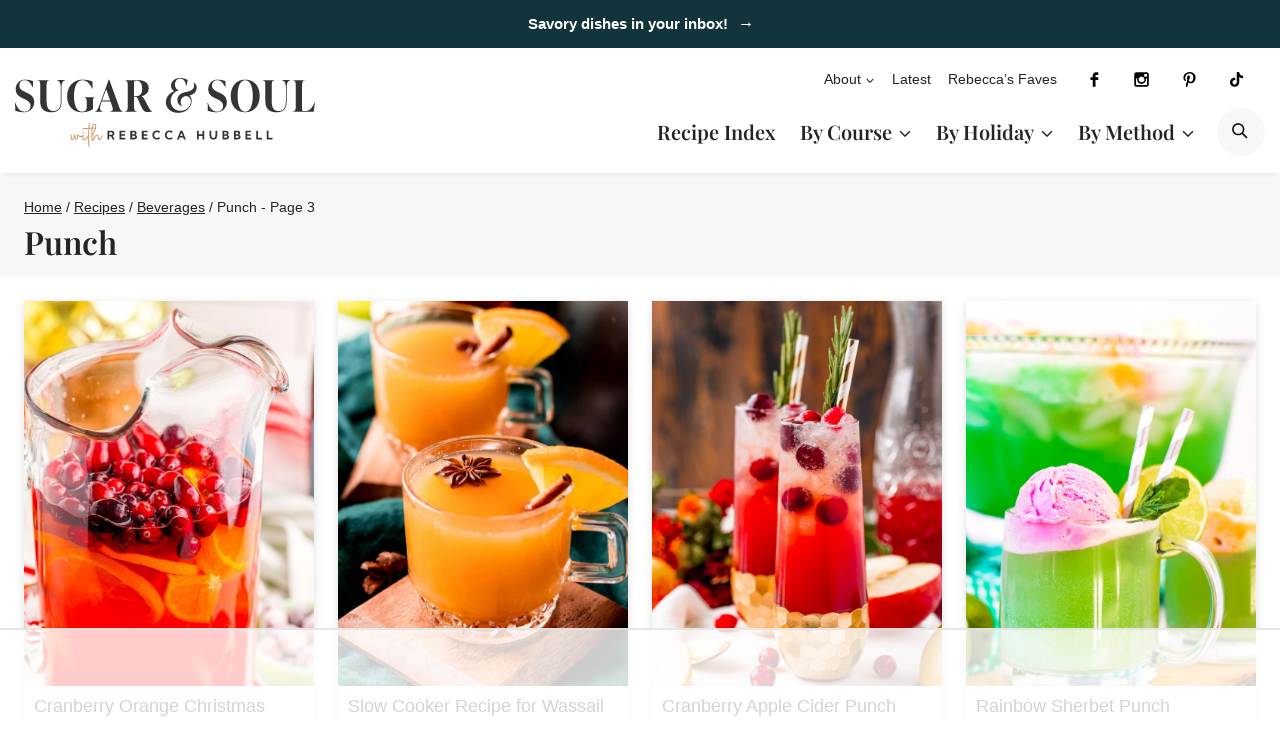

--- FILE ---
content_type: text/html
request_url: https://api.intentiq.com/profiles_engine/ProfilesEngineServlet?at=39&mi=10&dpi=936734067&pt=17&dpn=1&iiqidtype=2&iiqpcid=4b5403b7-8910-4faf-b8eb-7a6eacdbd9ce&iiqpciddate=1768970921993&pcid=df7559a5-4256-4fb0-acb7-ae690d021478&idtype=3&gdpr=0&japs=false&jaesc=0&jafc=0&jaensc=0&jsver=0.33&testGroup=A&source=pbjs&ABTestingConfigurationSource=group&abtg=A&vrref=https%3A%2F%2Fwww.sugarandsoul.co
body_size: 55
content:
{"abPercentage":97,"adt":1,"ct":2,"isOptedOut":false,"data":{"eids":[]},"dbsaved":"false","ls":true,"cttl":86400000,"abTestUuid":"g_c0de70b4-e6cd-4e2d-9750-fcff390df2c6","tc":9,"sid":-949528918}

--- FILE ---
content_type: text/plain
request_url: https://rtb.openx.net/openrtbb/prebidjs
body_size: -84
content:
{"id":"548c0332-75be-4207-90b4-2fea6ede6154","nbr":0}

--- FILE ---
content_type: text/plain
request_url: https://rtb.openx.net/openrtbb/prebidjs
body_size: -225
content:
{"id":"b052a467-82cc-4ed3-9ada-4e2148420105","nbr":0}